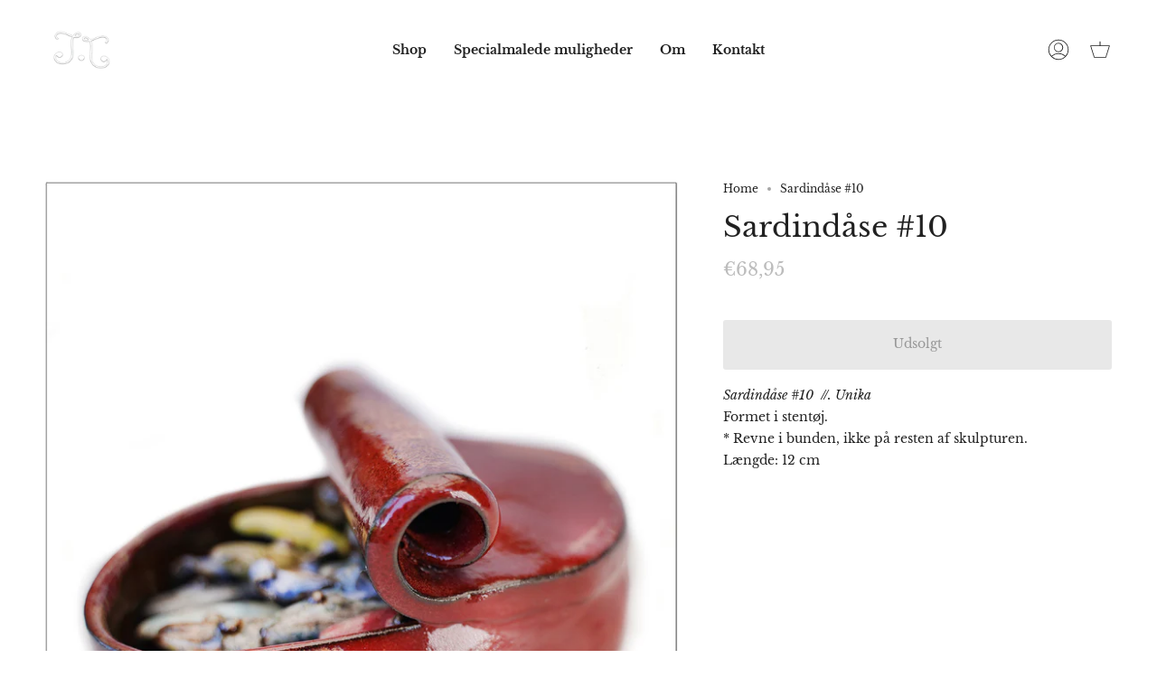

--- FILE ---
content_type: text/html; charset=utf-8
request_url: https://www.joannajensen.com/en-de/products/kopi-af-sardindase-10?section_id=api-product-grid-item
body_size: 724
content:
<div id="shopify-section-api-product-grid-item" class="shopify-section">
<div data-api-content>
<div class="product-item large-up--one-quarter medium--one-quarter small--one-whole  product-item--centered product-item--outer-text  product-item--api-product-grid-item-" data-product-grid-item data-slide="||itemIndex||" data-slide-index="||itemIndex||"><div class="product-item__image double__image" data-product-image>
    <a class="product-link product-link--image" href="/en-de/products/kopi-af-sardindase-10" aria-label="Sardindåse #10" data-grid-link><div class="product-item__bg lazyload"
          data-grid-slide
          data-aos="img-in"
          data-aos-delay="||itemAosDelay||"
          data-aos-duration="800"
          data-aos-anchor="||itemAnimationAnchor||"
          data-aos-easing="ease-out-quart"
          data-bgset="//www.joannajensen.com/cdn/shop/products/Shopifypdllroduktskabjelon-Joanna-jensen-jonna-jensen-akvarel-dansk-kunst-kunstner-marmorering-marble-art-artist-aarhus-denmark-verden-ny-upcoming-plakat-poster-maleri-original-waterc_180x.jpg?v=1623248411 180w 240h,//www.joannajensen.com/cdn/shop/products/Shopifypdllroduktskabjelon-Joanna-jensen-jonna-jensen-akvarel-dansk-kunst-kunstner-marmorering-marble-art-artist-aarhus-denmark-verden-ny-upcoming-plakat-poster-maleri-original-waterc_360x.jpg?v=1623248411 360w 480h,//www.joannajensen.com/cdn/shop/products/Shopifypdllroduktskabjelon-Joanna-jensen-jonna-jensen-akvarel-dansk-kunst-kunstner-marmorering-marble-art-artist-aarhus-denmark-verden-ny-upcoming-plakat-poster-maleri-original-waterc_540x.jpg?v=1623248411 540w 720h,//www.joannajensen.com/cdn/shop/products/Shopifypdllroduktskabjelon-Joanna-jensen-jonna-jensen-akvarel-dansk-kunst-kunstner-marmorering-marble-art-artist-aarhus-denmark-verden-ny-upcoming-plakat-poster-maleri-original-waterc_720x.jpg?v=1623248411 720w 959h,//www.joannajensen.com/cdn/shop/products/Shopifypdllroduktskabjelon-Joanna-jensen-jonna-jensen-akvarel-dansk-kunst-kunstner-marmorering-marble-art-artist-aarhus-denmark-verden-ny-upcoming-plakat-poster-maleri-original-waterc_900x.jpg?v=1623248411 900w 1199h,//www.joannajensen.com/cdn/shop/products/Shopifypdllroduktskabjelon-Joanna-jensen-jonna-jensen-akvarel-dansk-kunst-kunstner-marmorering-marble-art-artist-aarhus-denmark-verden-ny-upcoming-plakat-poster-maleri-original-waterc_1080x.jpg?v=1623248411 1080w 1439h,//www.joannajensen.com/cdn/shop/products/Shopifypdllroduktskabjelon-Joanna-jensen-jonna-jensen-akvarel-dansk-kunst-kunstner-marmorering-marble-art-artist-aarhus-denmark-verden-ny-upcoming-plakat-poster-maleri-original-waterc.jpg?v=1623248411 1200w 1599h">&nbsp;</div><div class="product-item__bg__under lazyload" data-bgset="//www.joannajensen.com/cdn/shop/products/DSC05240_180x.jpg?v=1623248444 180w 120h,//www.joannajensen.com/cdn/shop/products/DSC05240_360x.jpg?v=1623248444 360w 240h,//www.joannajensen.com/cdn/shop/products/DSC05240_540x.jpg?v=1623248444 540w 360h,//www.joannajensen.com/cdn/shop/products/DSC05240_720x.jpg?v=1623248444 720w 480h,//www.joannajensen.com/cdn/shop/products/DSC05240_900x.jpg?v=1623248444 900w 600h,//www.joannajensen.com/cdn/shop/products/DSC05240_1080x.jpg?v=1623248444 1080w 720h,//www.joannajensen.com/cdn/shop/products/DSC05240_1296x.jpg?v=1623248444 1296w 864h,//www.joannajensen.com/cdn/shop/products/DSC05240_1512x.jpg?v=1623248444 1512w 1008h,//www.joannajensen.com/cdn/shop/products/DSC05240_1728x.jpg?v=1623248444 1728w 1152h,//www.joannajensen.com/cdn/shop/products/DSC05240_1950x.jpg?v=1623248444 1950w 1300h,//www.joannajensen.com/cdn/shop/products/DSC05240_2100x.jpg?v=1623248444 2100w 1400h,//www.joannajensen.com/cdn/shop/products/DSC05240_2260x.jpg?v=1623248444 2260w 1506h,//www.joannajensen.com/cdn/shop/products/DSC05240_2450x.jpg?v=1623248444 2450w 1633h,//www.joannajensen.com/cdn/shop/products/DSC05240.jpg?v=1623248444 2618w 1745h">&nbsp;</div>

      <noscript>
        <div class="product-item__image no-js-image" style="background-image:url('//www.joannajensen.com/cdn/shop/products/Shopifypdllroduktskabjelon-Joanna-jensen-jonna-jensen-akvarel-dansk-kunst-kunstner-marmorering-marble-art-artist-aarhus-denmark-verden-ny-upcoming-plakat-poster-maleri-original-waterc_540x.jpg?v=1623248411'); background-size: contain; background-position: center center; background-repeat: no-repeat;"></div>
      </noscript>
    </a>

    
  </div>

  <div class="product-information"
    data-aos="fade"
    data-aos-delay="||itemAosDelay||"
    data-aos-duration="800"
    data-aos-anchor="||itemAnimationAnchor||"
    data-product-information>
    <a class="product-link product-link--info" href="/en-de/products/kopi-af-sardindase-10" aria-label="Sardindåse #10" data-grid-link><p class="product__grid__title">
        Sardindåse #10
      </p><span class="price">
        
          <span class="sold-out">Udsolgt</span>
        
      </span>
      
</a>
  </div>
</div></div></div>

--- FILE ---
content_type: text/css
request_url: https://www.joannajensen.com/cdn/shop/t/6/assets/font-settings.css?v=30922203140398614021764335645
body_size: -330
content:
@font-face{font-family:Libre Baskerville;font-weight:400;font-style:normal;font-display:swap;src:url(//www.joannajensen.com/cdn/fonts/libre_baskerville/librebaskerville_n4.2ec9ee517e3ce28d5f1e6c6e75efd8a97e59c189.woff2) format("woff2"),url(//www.joannajensen.com/cdn/fonts/libre_baskerville/librebaskerville_n4.323789551b85098885c8eccedfb1bd8f25f56007.woff) format("woff")}@font-face{font-family:Libre Baskerville;font-weight:400;font-style:normal;font-display:swap;src:url(//www.joannajensen.com/cdn/fonts/libre_baskerville/librebaskerville_n4.2ec9ee517e3ce28d5f1e6c6e75efd8a97e59c189.woff2) format("woff2"),url(//www.joannajensen.com/cdn/fonts/libre_baskerville/librebaskerville_n4.323789551b85098885c8eccedfb1bd8f25f56007.woff) format("woff")}@font-face{font-family:Libre Baskerville;font-weight:700;font-style:normal;font-display:swap;src:url(//www.joannajensen.com/cdn/fonts/libre_baskerville/librebaskerville_n7.eb83ab550f8363268d3cb412ad3d4776b2bc22b9.woff2) format("woff2"),url(//www.joannajensen.com/cdn/fonts/libre_baskerville/librebaskerville_n7.5bb0de4f2b64b2f68c7e0de8d18bc3455494f553.woff) format("woff")}@font-face{font-family:Libre Baskerville;font-weight:700;font-style:normal;font-display:swap;src:url(//www.joannajensen.com/cdn/fonts/libre_baskerville/librebaskerville_n7.eb83ab550f8363268d3cb412ad3d4776b2bc22b9.woff2) format("woff2"),url(//www.joannajensen.com/cdn/fonts/libre_baskerville/librebaskerville_n7.5bb0de4f2b64b2f68c7e0de8d18bc3455494f553.woff) format("woff")}@font-face{font-family:Libre Baskerville;font-weight:400;font-style:italic;font-display:swap;src:url(//www.joannajensen.com/cdn/fonts/libre_baskerville/librebaskerville_i4.9b1c62038123f2ff89e0d72891fc2421add48a40.woff2) format("woff2"),url(//www.joannajensen.com/cdn/fonts/libre_baskerville/librebaskerville_i4.d5032f0d77e668619cab9a3b6ff7c45700fd5f7c.woff) format("woff")}
/*# sourceMappingURL=/cdn/shop/t/6/assets/font-settings.css.map?v=30922203140398614021764335645 */
